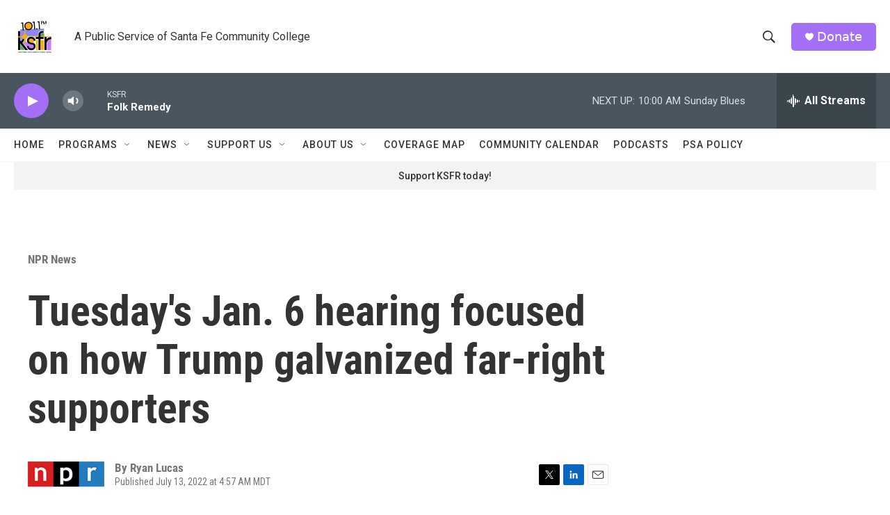

--- FILE ---
content_type: text/html; charset=utf-8
request_url: https://www.google.com/recaptcha/api2/aframe
body_size: 269
content:
<!DOCTYPE HTML><html><head><meta http-equiv="content-type" content="text/html; charset=UTF-8"></head><body><script nonce="zAhPCW9KIFuxahUJVOZHvw">/** Anti-fraud and anti-abuse applications only. See google.com/recaptcha */ try{var clients={'sodar':'https://pagead2.googlesyndication.com/pagead/sodar?'};window.addEventListener("message",function(a){try{if(a.source===window.parent){var b=JSON.parse(a.data);var c=clients[b['id']];if(c){var d=document.createElement('img');d.src=c+b['params']+'&rc='+(localStorage.getItem("rc::a")?sessionStorage.getItem("rc::b"):"");window.document.body.appendChild(d);sessionStorage.setItem("rc::e",parseInt(sessionStorage.getItem("rc::e")||0)+1);localStorage.setItem("rc::h",'1769357611258');}}}catch(b){}});window.parent.postMessage("_grecaptcha_ready", "*");}catch(b){}</script></body></html>